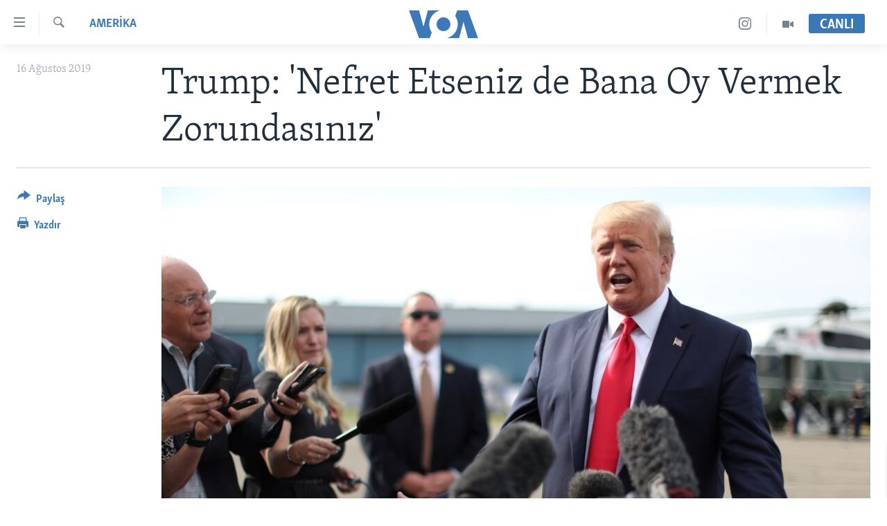

--- FILE ---
content_type: text/html; charset=utf-8
request_url: https://www.voaturkce.com/a/trump-nefret-etseniz-de-bana-oy-vermek-zorundasiniz/5045129.html
body_size: 11646
content:

<!DOCTYPE html>
<html lang="tr" dir="ltr" class="no-js">
<head>
<link href="/Content/responsive/VOA/tr-TR/VOA-tr-TR.css?&amp;av=0.0.0.0&amp;cb=306" rel="stylesheet"/>
<script src="https://tags.voaturkce.com/voa-pangea/prod/utag.sync.js"></script> <script type='text/javascript' src='https://www.youtube.com/iframe_api' async></script>
<script type="text/javascript">
//a general 'js' detection, must be on top level in <head>, due to CSS performance
document.documentElement.className = "js";
var cacheBuster = "306";
var appBaseUrl = "/";
var imgEnhancerBreakpoints = [0, 144, 256, 408, 650, 1023, 1597];
var isLoggingEnabled = false;
var isPreviewPage = false;
var isLivePreviewPage = false;
if (!isPreviewPage) {
window.RFE = window.RFE || {};
window.RFE.cacheEnabledByParam = window.location.href.indexOf('nocache=1') === -1;
const url = new URL(window.location.href);
const params = new URLSearchParams(url.search);
// Remove the 'nocache' parameter
params.delete('nocache');
// Update the URL without the 'nocache' parameter
url.search = params.toString();
window.history.replaceState(null, '', url.toString());
} else {
window.addEventListener('load', function() {
const links = window.document.links;
for (let i = 0; i < links.length; i++) {
links[i].href = '#';
links[i].target = '_self';
}
})
}
var pwaEnabled = false;
var swCacheDisabled;
</script>
<meta charset="utf-8" />
<title>Trump: &#39;Nefret Etseniz de Bana Oy Vermek Zorundasınız&#39;</title>
<meta name="description" content="Başkan Donald Trump, ABD ekonomisinin iyi gittiği konusunda borsalardaki dalgalanmaya rağmen destek&#231;ilerini ikna etmeye &#231;alışıyor. New Hampshire’daki mitinginde Trump se&#231;menlerine mali g&#252;vencelerinin 2020’de yeniden se&#231;ilmesine bağlı olduğunu s&#246;yledi" />
<meta name="keywords" content="AMERİKA" />
<meta name="viewport" content="width=device-width, initial-scale=1.0" />
<meta http-equiv="X-UA-Compatible" content="IE=edge" />
<meta name="robots" content="max-image-preview:large"><meta property="fb:pages" content="10150093764055442" />
<meta name="msvalidate.01" content="3286EE554B6F672A6F2E608C02343C0E" />
<meta name="yandex-verification" content="44109a8675ae26b6" />
<meta name="facebook-domain-verification" content="uyxxi5qrcxqz4deqtmd7wiu2qhoam9" />
<link href="https://www.voaturkce.com/a/trump-nefret-etseniz-de-bana-oy-vermek-zorundasiniz/5045129.html" rel="canonical" />
<meta name="apple-mobile-web-app-title" content="VOA T&#252;rk&#231;e" />
<meta name="apple-mobile-web-app-status-bar-style" content="black" />
<meta name="apple-itunes-app" content="app-id=632618796, app-argument=//5045129.ltr" />
<meta content="Trump: &#39;Nefret Etseniz de Bana Oy Vermek Zorundasınız&#39;" property="og:title" />
<meta content="Başkan Donald Trump, ABD ekonomisinin iyi gittiği konusunda borsalardaki dalgalanmaya rağmen destekçilerini ikna etmeye çalışıyor. New Hampshire’daki mitinginde Trump seçmenlerine mali güvencelerinin 2020’de yeniden seçilmesine bağlı olduğunu söyledi" property="og:description" />
<meta content="article" property="og:type" />
<meta content="https://www.voaturkce.com/a/trump-nefret-etseniz-de-bana-oy-vermek-zorundasiniz/5045129.html" property="og:url" />
<meta content="VOA Türkçe" property="og:site_name" />
<meta content="https://www.facebook.com/VOATurkce/" property="article:publisher" />
<meta content="https://gdb.voanews.com/417695db-3dec-4441-9da6-e8839737f713_w1200_h630.jpg" property="og:image" />
<meta content="1200" property="og:image:width" />
<meta content="630" property="og:image:height" />
<meta content="305944203160965" property="fb:app_id" />
<meta content="summary_large_image" name="twitter:card" />
<meta content="@VOATurkce" name="twitter:site" />
<meta content="https://gdb.voanews.com/417695db-3dec-4441-9da6-e8839737f713_w1200_h630.jpg" name="twitter:image" />
<meta content="Trump: &#39;Nefret Etseniz de Bana Oy Vermek Zorundasınız&#39;" name="twitter:title" />
<meta content="Başkan Donald Trump, ABD ekonomisinin iyi gittiği konusunda borsalardaki dalgalanmaya rağmen destekçilerini ikna etmeye çalışıyor. New Hampshire’daki mitinginde Trump seçmenlerine mali güvencelerinin 2020’de yeniden seçilmesine bağlı olduğunu söyledi" name="twitter:description" />
<link rel="amphtml" href="https://www.voaturkce.com/amp/trump-nefret-etseniz-de-bana-oy-vermek-zorundasiniz/5045129.html" />
<script type="application/ld+json">{"articleSection":"AMERİKA","isAccessibleForFree":true,"headline":"Trump: \u0027Nefret Etseniz de Bana Oy Vermek Zorundasınız\u0027","inLanguage":"tr-TR","keywords":"AMERİKA","author":{"@type":"Person","name":"VOA"},"datePublished":"2019-08-16 16:38:33Z","dateModified":"2019-08-16 16:39:33Z","publisher":{"logo":{"width":512,"height":220,"@type":"ImageObject","url":"https://www.voaturkce.com/Content/responsive/VOA/tr-TR/img/logo.png"},"@type":"NewsMediaOrganization","url":"https://www.voaturkce.com","sameAs":["https://www.facebook.com/voaturkce","https://twitter.com/VOATurkce","https://www.youtube.com/voaturkce","https://www.instagram.com/voaturkce/","https://t.me/voaturkce"],"name":"VOA Türkçe - Haberler","alternateName":""},"@context":"https://schema.org","@type":"NewsArticle","mainEntityOfPage":"https://www.voaturkce.com/a/trump-nefret-etseniz-de-bana-oy-vermek-zorundasiniz/5045129.html","url":"https://www.voaturkce.com/a/trump-nefret-etseniz-de-bana-oy-vermek-zorundasiniz/5045129.html","description":"Başkan Donald Trump, ABD ekonomisinin iyi gittiği konusunda borsalardaki dalgalanmaya rağmen destekçilerini ikna etmeye çalışıyor. New Hampshire’daki mitinginde Trump seçmenlerine mali güvencelerinin 2020’de yeniden seçilmesine bağlı olduğunu söyledi","image":{"width":1080,"height":608,"@type":"ImageObject","url":"https://gdb.voanews.com/417695db-3dec-4441-9da6-e8839737f713_w1080_h608.jpg"},"name":"Trump: \u0027Nefret Etseniz de Bana Oy Vermek Zorundasınız\u0027"}</script>
<script src="/Scripts/responsive/infographics.b?v=dVbZ-Cza7s4UoO3BqYSZdbxQZVF4BOLP5EfYDs4kqEo1&amp;av=0.0.0.0&amp;cb=306"></script>
<script src="/Scripts/responsive/loader.b?v=Q26XNwrL6vJYKjqFQRDnx01Lk2pi1mRsuLEaVKMsvpA1&amp;av=0.0.0.0&amp;cb=306"></script>
<link rel="icon" type="image/svg+xml" href="/Content/responsive/VOA/img/webApp/favicon.svg" />
<link rel="alternate icon" href="/Content/responsive/VOA/img/webApp/favicon.ico" />
<link rel="apple-touch-icon" sizes="152x152" href="/Content/responsive/VOA/img/webApp/ico-152x152.png" />
<link rel="apple-touch-icon" sizes="144x144" href="/Content/responsive/VOA/img/webApp/ico-144x144.png" />
<link rel="apple-touch-icon" sizes="114x114" href="/Content/responsive/VOA/img/webApp/ico-114x114.png" />
<link rel="apple-touch-icon" sizes="72x72" href="/Content/responsive/VOA/img/webApp/ico-72x72.png" />
<link rel="apple-touch-icon-precomposed" href="/Content/responsive/VOA/img/webApp/ico-57x57.png" />
<link rel="icon" sizes="192x192" href="/Content/responsive/VOA/img/webApp/ico-192x192.png" />
<link rel="icon" sizes="128x128" href="/Content/responsive/VOA/img/webApp/ico-128x128.png" />
<meta name="msapplication-TileColor" content="#ffffff" />
<meta name="msapplication-TileImage" content="/Content/responsive/VOA/img/webApp/ico-144x144.png" />
<link rel="alternate" type="application/rss+xml" title="VOA - Top Stories [RSS]" href="/api/" />
<link rel="sitemap" type="application/rss+xml" href="/sitemap.xml" />
</head>
<body class=" nav-no-loaded cc_theme pg-article print-lay-article js-category-to-nav nojs-images ">
<script type="text/javascript" >
var analyticsData = {url:"https://www.voaturkce.com/a/trump-nefret-etseniz-de-bana-oy-vermek-zorundasiniz/5045129.html",property_id:"488",article_uid:"5045129",page_title:"Trump: \u0027Nefret Etseniz de Bana Oy Vermek Zorundasınız\u0027",page_type:"article",content_type:"article",subcontent_type:"article",last_modified:"2019-08-16 16:39:33Z",pub_datetime:"2019-08-16 16:38:33Z",pub_year:"2019",pub_month:"08",pub_day:"16",pub_hour:"16",pub_weekday:"Friday",section:"amerİka",english_section:"amerika",byline:"",categories:"amerika",domain:"www.voaturkce.com",language:"Turkish",language_service:"VOA Turkish",platform:"web",copied:"no",copied_article:"",copied_title:"",runs_js:"Yes",cms_release:"8.44.0.0.306",enviro_type:"prod",slug:"trump-nefret-etseniz-de-bana-oy-vermek-zorundasiniz",entity:"VOA",short_language_service:"TURK",platform_short:"W",page_name:"Trump: \u0027Nefret Etseniz de Bana Oy Vermek Zorundasınız\u0027"};
</script>
<noscript><iframe src="https://www.googletagmanager.com/ns.html?id=GTM-N8MP7P" height="0" width="0" style="display:none;visibility:hidden"></iframe></noscript><script type="text/javascript" data-cookiecategory="analytics">
var gtmEventObject = Object.assign({}, analyticsData, {event: 'page_meta_ready'});window.dataLayer = window.dataLayer || [];window.dataLayer.push(gtmEventObject);
if (top.location === self.location) { //if not inside of an IFrame
var renderGtm = "true";
if (renderGtm === "true") {
(function(w,d,s,l,i){w[l]=w[l]||[];w[l].push({'gtm.start':new Date().getTime(),event:'gtm.js'});var f=d.getElementsByTagName(s)[0],j=d.createElement(s),dl=l!='dataLayer'?'&l='+l:'';j.async=true;j.src='//www.googletagmanager.com/gtm.js?id='+i+dl;f.parentNode.insertBefore(j,f);})(window,document,'script','dataLayer','GTM-N8MP7P');
}
}
</script>
<!--Analytics tag js version start-->
<script type="text/javascript" data-cookiecategory="analytics">
var utag_data = Object.assign({}, analyticsData, {});
if(typeof(TealiumTagFrom)==='function' && typeof(TealiumTagSearchKeyword)==='function') {
var utag_from=TealiumTagFrom();var utag_searchKeyword=TealiumTagSearchKeyword();
if(utag_searchKeyword!=null && utag_searchKeyword!=='' && utag_data["search_keyword"]==null) utag_data["search_keyword"]=utag_searchKeyword;if(utag_from!=null && utag_from!=='') utag_data["from"]=TealiumTagFrom();}
if(window.top!== window.self&&utag_data.page_type==="snippet"){utag_data.page_type = 'iframe';}
try{if(window.top!==window.self&&window.self.location.hostname===window.top.location.hostname){utag_data.platform = 'self-embed';utag_data.platform_short = 'se';}}catch(e){if(window.top!==window.self&&window.self.location.search.includes("platformType=self-embed")){utag_data.platform = 'cross-promo';utag_data.platform_short = 'cp';}}
(function(a,b,c,d){ a="https://tags.voaturkce.com/voa-pangea/prod/utag.js"; b=document;c="script";d=b.createElement(c);d.src=a;d.type="text/java"+c;d.async=true; a=b.getElementsByTagName(c)[0];a.parentNode.insertBefore(d,a); })();
</script>
<!--Analytics tag js version end-->
<!-- Analytics tag management NoScript -->
<noscript>
<img style="position: absolute; border: none;" src="https://ssc.voaturkce.com/b/ss/bbgprod,bbgentityvoa/1/G.4--NS/1274179213?pageName=voa%3aturk%3aw%3aarticle%3atrump%3a%20%27nefret%20etseniz%20de%20bana%20oy%20vermek%20zorundas%c4%b1n%c4%b1z%27&amp;c6=trump%3a%20%27nefret%20etseniz%20de%20bana%20oy%20vermek%20zorundas%c4%b1n%c4%b1z%27&amp;v36=8.44.0.0.306&amp;v6=D=c6&amp;g=https%3a%2f%2fwww.voaturkce.com%2fa%2ftrump-nefret-etseniz-de-bana-oy-vermek-zorundasiniz%2f5045129.html&amp;c1=D=g&amp;v1=D=g&amp;events=event1,event52&amp;c16=voa%20turkish&amp;v16=D=c16&amp;c5=amerika&amp;v5=D=c5&amp;ch=amer%c4%b0ka&amp;c15=turkish&amp;v15=D=c15&amp;c4=article&amp;v4=D=c4&amp;c14=5045129&amp;v14=D=c14&amp;v20=no&amp;c17=web&amp;v17=D=c17&amp;mcorgid=518abc7455e462b97f000101%40adobeorg&amp;server=www.voaturkce.com&amp;pageType=D=c4&amp;ns=bbg&amp;v29=D=server&amp;v25=voa&amp;v30=488&amp;v105=D=User-Agent " alt="analytics" width="1" height="1" /></noscript>
<!-- End of Analytics tag management NoScript -->
<!--*** Accessibility links - For ScreenReaders only ***-->
<section>
<div class="sr-only">
<h2>Erişilebilirlik</h2>
<ul>
<li><a href="#content" data-disable-smooth-scroll="1">Ana i&#231;eriğe ge&#231;</a></li>
<li><a href="#navigation" data-disable-smooth-scroll="1">Ana navigasyona ge&#231;</a></li>
<li><a href="#txtHeaderSearch" data-disable-smooth-scroll="1">Aramaya ge&#231;</a></li>
</ul>
</div>
</section>
<div dir="ltr">
<div id="page">
<aside>
<div class="c-lightbox overlay-modal">
<div class="c-lightbox__intro">
<h2 class="c-lightbox__intro-title"></h2>
<button class="btn btn--rounded c-lightbox__btn c-lightbox__intro-next" title="sonraki">
<span class="ico ico--rounded ico-chevron-forward"></span>
<span class="sr-only">sonraki</span>
</button>
</div>
<div class="c-lightbox__nav">
<button class="btn btn--rounded c-lightbox__btn c-lightbox__btn--close" title="Kapat">
<span class="ico ico--rounded ico-close"></span>
<span class="sr-only">Kapat</span>
</button>
<button class="btn btn--rounded c-lightbox__btn c-lightbox__btn--prev" title="&#246;nceki">
<span class="ico ico--rounded ico-chevron-backward"></span>
<span class="sr-only">&#246;nceki</span>
</button>
<button class="btn btn--rounded c-lightbox__btn c-lightbox__btn--next" title="sonraki">
<span class="ico ico--rounded ico-chevron-forward"></span>
<span class="sr-only">sonraki</span>
</button>
</div>
<div class="c-lightbox__content-wrap">
<figure class="c-lightbox__content">
<span class="c-spinner c-spinner--lightbox">
<img src="/Content/responsive/img/player-spinner.png"
alt="l&#252;tfen bekleyin"
title="l&#252;tfen bekleyin" />
</span>
<div class="c-lightbox__img">
<div class="thumb">
<img src="" alt="" />
</div>
</div>
<figcaption>
<div class="c-lightbox__info c-lightbox__info--foot">
<span class="c-lightbox__counter"></span>
<span class="caption c-lightbox__caption"></span>
</div>
</figcaption>
</figure>
</div>
<div class="hidden">
<div class="content-advisory__box content-advisory__box--lightbox">
<span class="content-advisory__box-text">Bu fotoğraf rahatsız edici bir g&#246;rsel i&#231;erebilir.</span>
<button class="btn btn--transparent content-advisory__box-btn m-t-md" value="text" type="button">
<span class="btn__text">
Click to reveal
</span>
</button>
</div>
</div>
</div>
<div class="print-dialogue">
<div class="container">
<h3 class="print-dialogue__title section-head">Print Options:</h3>
<div class="print-dialogue__opts">
<ul class="print-dialogue__opt-group">
<li class="form__group form__group--checkbox">
<input class="form__check " id="checkboxImages" name="checkboxImages" type="checkbox" checked="checked" />
<label for="checkboxImages" class="form__label m-t-md">Images</label>
</li>
<li class="form__group form__group--checkbox">
<input class="form__check " id="checkboxMultimedia" name="checkboxMultimedia" type="checkbox" checked="checked" />
<label for="checkboxMultimedia" class="form__label m-t-md">Multimedia</label>
</li>
</ul>
<ul class="print-dialogue__opt-group">
<li class="form__group form__group--checkbox">
<input class="form__check " id="checkboxEmbedded" name="checkboxEmbedded" type="checkbox" checked="checked" />
<label for="checkboxEmbedded" class="form__label m-t-md">Embedded Content</label>
</li>
<li class="hidden">
<input class="form__check " id="checkboxComments" name="checkboxComments" type="checkbox" />
<label for="checkboxComments" class="form__label m-t-md">Comments</label>
</li>
</ul>
</div>
<div class="print-dialogue__buttons">
<button class="btn btn--secondary close-button" type="button" title="İptal et">
<span class="btn__text ">İptal et</span>
</button>
<button class="btn btn-cust-print m-l-sm" type="button" title="Yazdır">
<span class="btn__text ">Yazdır</span>
</button>
</div>
</div>
</div>
<div class="ctc-message pos-fix">
<div class="ctc-message__inner">Link has been copied to clipboard</div>
</div>
</aside>
<div class="hdr-20 hdr-20--big">
<div class="hdr-20__inner">
<div class="hdr-20__max pos-rel">
<div class="hdr-20__side hdr-20__side--primary d-flex">
<label data-for="main-menu-ctrl" data-switcher-trigger="true" data-switch-target="main-menu-ctrl" class="burger hdr-trigger pos-rel trans-trigger" data-trans-evt="click" data-trans-id="menu">
<span class="ico ico-close hdr-trigger__ico hdr-trigger__ico--close burger__ico burger__ico--close"></span>
<span class="ico ico-menu hdr-trigger__ico hdr-trigger__ico--open burger__ico burger__ico--open"></span>
</label>
<div class="menu-pnl pos-fix trans-target" data-switch-target="main-menu-ctrl" data-trans-id="menu">
<div class="menu-pnl__inner">
<nav class="main-nav menu-pnl__item menu-pnl__item--first">
<ul class="main-nav__list accordeon" data-analytics-tales="false" data-promo-name="link" data-location-name="nav,secnav">
<li class="main-nav__item accordeon__item" data-switch-target="menu-item-951">
<label class="main-nav__item-name main-nav__item-name--label accordeon__control-label" data-switcher-trigger="true" data-for="menu-item-951">
HABERLER
<span class="ico ico-chevron-down main-nav__chev"></span>
</label>
<div class="main-nav__sub-list">
<a class="main-nav__item-name main-nav__item-name--link main-nav__item-name--sub" href="/Turkiye" title="T&#220;RKİYE" data-item-name="turkiye" >T&#220;RKİYE</a>
<a class="main-nav__item-name main-nav__item-name--link main-nav__item-name--sub" href="/Amerika" title="AMERİKA" data-item-name="amerika" >AMERİKA</a>
<a class="main-nav__item-name main-nav__item-name--link main-nav__item-name--sub" href="/Ortadogu" title="ORTADOĞU" data-item-name="ortadogu" >ORTADOĞU</a>
<a class="main-nav__item-name main-nav__item-name--link main-nav__item-name--sub" href="/Avrupa" title="AVRUPA" data-item-name="avrupa" >AVRUPA</a>
<a class="main-nav__item-name main-nav__item-name--link main-nav__item-name--sub" href="/Uluslararasi-Dunya" title="ULUSLARARASI" data-item-name="uluslararasi" >ULUSLARARASI</a>
<a class="main-nav__item-name main-nav__item-name--link main-nav__item-name--sub" href="/Sağlık" title="SAĞLIK" data-item-name="saglik" >SAĞLIK</a>
<a class="main-nav__item-name main-nav__item-name--link main-nav__item-name--sub" href="/BilimTeknoloji" title="BİLİM VE TEKNOLOJİ" data-item-name="bilim-tekonoloji" >BİLİM VE TEKNOLOJİ</a>
<a class="main-nav__item-name main-nav__item-name--link main-nav__item-name--sub" href="/Ekonomi" title="EKONOMİ" data-item-name="ekonomi" >EKONOMİ</a>
<a class="main-nav__item-name main-nav__item-name--link main-nav__item-name--sub" href="/Cevre" title="&#199;EVRE" data-item-name="climate-crisis-environment" >&#199;EVRE</a>
<a class="main-nav__item-name main-nav__item-name--link main-nav__item-name--sub" href="/Hayattan" title="HAYATTAN" data-item-name="hayattan" >HAYATTAN</a>
<a class="main-nav__item-name main-nav__item-name--link main-nav__item-name--sub" href="/Sanat" title="SANAT" data-item-name="sanat" >SANAT</a>
</div>
</li>
<li class="main-nav__item accordeon__item" data-switch-target="menu-item-694">
<label class="main-nav__item-name main-nav__item-name--label accordeon__control-label" data-switcher-trigger="true" data-for="menu-item-694">
PROGRAMLAR
<span class="ico ico-chevron-down main-nav__chev"></span>
</label>
<div class="main-nav__sub-list">
<a class="main-nav__item-name main-nav__item-name--link main-nav__item-name--sub" href="/AmerikadaYasam" title="AMERİKA&#39;DA YAŞAM" data-item-name="only-in-the-us-life-in-america" >AMERİKA&#39;DA YAŞAM</a>
</div>
</li>
<li class="main-nav__item">
<a class="main-nav__item-name main-nav__item-name--link" href="/UkraynaKrizi" title="UKRAYNA KRİZİ" data-item-name="ukrayna-ozel-2" >UKRAYNA KRİZİ</a>
</li>
<li class="main-nav__item">
<a class="main-nav__item-name main-nav__item-name--link" href="/yapayzekayenidunya" title="YAPAY ZEKA" data-item-name="ai-special-page" >YAPAY ZEKA</a>
</li>
<li class="main-nav__item">
<a class="main-nav__item-name main-nav__item-name--link" href="https://editorials.voa.gov/z/6205" title="YORUMLAR" target="_blank" rel="noopener">YORUMLAR</a>
</li>
<li class="main-nav__item">
<a class="main-nav__item-name main-nav__item-name--link" href="/AmerikayaOzel-OnlyInAmerica" title="Amerika&#39;ya &#214;zel" data-item-name="amerika-ya-ozel-only-in-america" >Amerika&#39;ya &#214;zel</a>
</li>
<li class="main-nav__item">
<a class="main-nav__item-name main-nav__item-name--link" href="http://m.amerikaninsesi.com/p/6009.html" title="İNGİLİZCE DERSLERİ" >İNGİLİZCE DERSLERİ</a>
</li>
<li class="main-nav__item accordeon__item" data-switch-target="menu-item-952">
<label class="main-nav__item-name main-nav__item-name--label accordeon__control-label" data-switcher-trigger="true" data-for="menu-item-952">
MULTİMEDYA
<span class="ico ico-chevron-down main-nav__chev"></span>
</label>
<div class="main-nav__sub-list">
<a class="main-nav__item-name main-nav__item-name--link main-nav__item-name--sub" href="/VideoGaleri" title="VİDEO GALERİ" data-item-name="video-galeri" >VİDEO GALERİ</a>
<a class="main-nav__item-name main-nav__item-name--link main-nav__item-name--sub" href="/FotoGaleri" title="FOTO GALERİ" data-item-name="photos" >FOTO GALERİ</a>
</div>
</li>
</ul>
</nav>
<div class="menu-pnl__item">
<a href="https://learningenglish.voanews.com/" class="menu-pnl__item-link" alt="LEARNING ENGLISH">LEARNING ENGLISH</a>
</div>
<div class="menu-pnl__item menu-pnl__item--social">
<h5 class="menu-pnl__sub-head">Bizi takip edin</h5>
<a href="https://www.facebook.com/voaturkce" title="Facebook" data-analytics-text="follow_on_facebook" class="btn btn--rounded btn--social-inverted menu-pnl__btn js-social-btn btn-facebook" target="_blank" rel="noopener">
<span class="ico ico-facebook-alt ico--rounded"></span>
</a>
<a href="https://twitter.com/VOATurkce" title="Twitter" data-analytics-text="follow_on_twitter" class="btn btn--rounded btn--social-inverted menu-pnl__btn js-social-btn btn-twitter" target="_blank" rel="noopener">
<span class="ico ico-twitter ico--rounded"></span>
</a>
<a href="https://www.youtube.com/voaturkce" title="Youtube" data-analytics-text="follow_on_youtube" class="btn btn--rounded btn--social-inverted menu-pnl__btn js-social-btn btn-youtube" target="_blank" rel="noopener">
<span class="ico ico-youtube ico--rounded"></span>
</a>
<a href="https://www.instagram.com/voaturkce/" title="Instagram" data-analytics-text="follow_on_instagram" class="btn btn--rounded btn--social-inverted menu-pnl__btn js-social-btn btn-instagram" target="_blank" rel="noopener">
<span class="ico ico-instagram ico--rounded"></span>
</a>
<a href="https://t.me/voaturkce" title="Bizi Telegram&#39;da takip edin" data-analytics-text="follow_on_telegram" class="btn btn--rounded btn--social-inverted menu-pnl__btn js-social-btn btn-telegram" target="_blank" rel="noopener">
<span class="ico ico-telegram ico--rounded"></span>
</a>
</div>
<div class="menu-pnl__item">
<a href="/navigation/allsites" class="menu-pnl__item-link">
<span class="ico ico-languages "></span>
Diller
</a>
</div>
</div>
</div>
<label data-for="top-search-ctrl" data-switcher-trigger="true" data-switch-target="top-search-ctrl" class="top-srch-trigger hdr-trigger">
<span class="ico ico-close hdr-trigger__ico hdr-trigger__ico--close top-srch-trigger__ico top-srch-trigger__ico--close"></span>
<span class="ico ico-search hdr-trigger__ico hdr-trigger__ico--open top-srch-trigger__ico top-srch-trigger__ico--open"></span>
</label>
<div class="srch-top srch-top--in-header" data-switch-target="top-search-ctrl">
<div class="container">
<form action="/s" class="srch-top__form srch-top__form--in-header" id="form-topSearchHeader" method="get" role="search"><label for="txtHeaderSearch" class="sr-only">Ara</label>
<input type="text" id="txtHeaderSearch" name="k" placeholder="Arama" accesskey="s" value="" class="srch-top__input analyticstag-event" onkeydown="if (event.keyCode === 13) { FireAnalyticsTagEventOnSearch('search', $dom.get('#txtHeaderSearch')[0].value) }" />
<button title="Ara" type="submit" class="btn btn--top-srch analyticstag-event" onclick="FireAnalyticsTagEventOnSearch('search', $dom.get('#txtHeaderSearch')[0].value) ">
<span class="ico ico-search"></span>
</button></form>
</div>
</div>
<a href="/" class="main-logo-link">
<img src="/Content/responsive/VOA/tr-TR/img/logo-compact.svg" class="main-logo main-logo--comp" alt="site logo">
<img src="/Content/responsive/VOA/tr-TR/img/logo.svg" class="main-logo main-logo--big" alt="site logo">
</a>
</div>
<div class="hdr-20__side hdr-20__side--secondary d-flex">
<a href="/VideoGaleri" title="Video" class="hdr-20__secondary-item" data-item-name="video">
<span class="ico ico-video hdr-20__secondary-icon"></span>
</a>
<a href="https://www.instagram.com/voaturkce/" title="Instagram" class="hdr-20__secondary-item" data-item-name="custom1">
<span class="ico-custom ico-custom--1 hdr-20__secondary-icon"></span>
</a>
<a href="/s" title="Ara" class="hdr-20__secondary-item hdr-20__secondary-item--search" data-item-name="search">
<span class="ico ico-search hdr-20__secondary-icon hdr-20__secondary-icon--search"></span>
</a>
<div class="hdr-20__secondary-item live-b-drop">
<div class="live-b-drop__off">
<a href="/live" class="live-b-drop__link" title="CANLI" data-item-name="live">
<span class="badge badge--live-btn badge--live-btn-off">
CANLI
</span>
</a>
</div>
<div class="live-b-drop__on hidden">
<label data-for="live-ctrl" data-switcher-trigger="true" data-switch-target="live-ctrl" class="live-b-drop__label pos-rel">
<span class="badge badge--live badge--live-btn">
CANLI
</span>
<span class="ico ico-close live-b-drop__label-ico live-b-drop__label-ico--close"></span>
</label>
<div class="live-b-drop__panel" id="targetLivePanelDiv" data-switch-target="live-ctrl"></div>
</div>
</div>
<div class="srch-bottom">
<form action="/s" class="srch-bottom__form d-flex" id="form-bottomSearch" method="get" role="search"><label for="txtSearch" class="sr-only">Ara</label>
<input type="search" id="txtSearch" name="k" placeholder="Arama" accesskey="s" value="" class="srch-bottom__input analyticstag-event" onkeydown="if (event.keyCode === 13) { FireAnalyticsTagEventOnSearch('search', $dom.get('#txtSearch')[0].value) }" />
<button title="Ara" type="submit" class="btn btn--bottom-srch analyticstag-event" onclick="FireAnalyticsTagEventOnSearch('search', $dom.get('#txtSearch')[0].value) ">
<span class="ico ico-search"></span>
</button></form>
</div>
</div>
<img src="/Content/responsive/VOA/tr-TR/img/logo-print.gif" class="logo-print" alt="site logo">
<img src="/Content/responsive/VOA/tr-TR/img/logo-print_color.png" class="logo-print logo-print--color" alt="site logo">
</div>
</div>
</div>
<script>
if (document.body.className.indexOf('pg-home') > -1) {
var nav2In = document.querySelector('.hdr-20__inner');
var nav2Sec = document.querySelector('.hdr-20__side--secondary');
var secStyle = window.getComputedStyle(nav2Sec);
if (nav2In && window.pageYOffset < 150 && secStyle['position'] !== 'fixed') {
nav2In.classList.add('hdr-20__inner--big')
}
}
</script>
<div class="c-hlights c-hlights--breaking c-hlights--no-item" data-hlight-display="mobile,desktop">
<div class="c-hlights__wrap container p-0">
<div class="c-hlights__nav">
<a role="button" href="#" title="&#246;nceki">
<span class="ico ico-chevron-backward m-0"></span>
<span class="sr-only">&#246;nceki</span>
</a>
<a role="button" href="#" title="sonraki">
<span class="ico ico-chevron-forward m-0"></span>
<span class="sr-only">sonraki</span>
</a>
</div>
<span class="c-hlights__label">
<span class="">Son Dakika</span>
<span class="switcher-trigger">
<label data-for="more-less-1" data-switcher-trigger="true" class="switcher-trigger__label switcher-trigger__label--more p-b-0" title="Daha Fazla">
<span class="ico ico-chevron-down"></span>
</label>
<label data-for="more-less-1" data-switcher-trigger="true" class="switcher-trigger__label switcher-trigger__label--less p-b-0" title="Show less">
<span class="ico ico-chevron-up"></span>
</label>
</span>
</span>
<ul class="c-hlights__items switcher-target" data-switch-target="more-less-1">
</ul>
</div>
</div> <div id="content">
<main class="container">
<div class="hdr-container">
<div class="row">
<div class="col-category col-xs-12 col-md-2 pull-left"> <div class="category js-category">
<a class="" href="/Amerika">AMERİKA</a> </div>
</div><div class="col-title col-xs-12 col-md-10 pull-right"> <h1 class="title pg-title">
Trump: &#39;Nefret Etseniz de Bana Oy Vermek Zorundasınız&#39;
</h1>
</div><div class="col-publishing-details col-xs-12 col-sm-12 col-md-2 pull-left"> <div class="publishing-details ">
<div class="published">
<span class="date" >
<time pubdate="pubdate" datetime="2019-08-16T19:38:33+02:00">
16 Ağustos 2019
</time>
</span>
</div>
</div>
</div><div class="col-lg-12 separator"> <div class="separator">
<hr class="title-line" />
</div>
</div><div class="col-multimedia col-xs-12 col-md-10 pull-right"> <div class="cover-media">
<figure class="media-image js-media-expand">
<div class="img-wrap">
<div class="thumb thumb16_9">
<img src="https://gdb.voanews.com/417695db-3dec-4441-9da6-e8839737f713_w250_r1_s.jpg" alt="" />
</div>
</div>
</figure>
</div>
</div><div class="col-xs-12 col-md-2 pull-left article-share pos-rel"> <div class="share--box">
<div class="sticky-share-container" style="display:none">
<div class="container">
<a href="https://www.voaturkce.com" id="logo-sticky-share">&nbsp;</a>
<div class="pg-title pg-title--sticky-share">
Trump: &#39;Nefret Etseniz de Bana Oy Vermek Zorundasınız&#39;
</div>
<div class="sticked-nav-actions">
<!--This part is for sticky navigation display-->
<p class="buttons link-content-sharing p-0 ">
<button class="btn btn--link btn-content-sharing p-t-0 " id="btnContentSharing" value="text" role="Button" type="" title="Farklı paylaş">
<span class="ico ico-share ico--l"></span>
<span class="btn__text ">
Paylaş
</span>
</button>
</p>
<aside class="content-sharing js-content-sharing js-content-sharing--apply-sticky content-sharing--sticky"
role="complementary"
data-share-url="https://www.voaturkce.com/a/trump-nefret-etseniz-de-bana-oy-vermek-zorundasiniz/5045129.html" data-share-title="Trump: &#39;Nefret Etseniz de Bana Oy Vermek Zorundasınız&#39;" data-share-text="Başkan Donald Trump, ABD ekonomisinin iyi gittiği konusunda borsalardaki dalgalanmaya rağmen destek&#231;ilerini ikna etmeye &#231;alışıyor. New Hampshire’daki mitinginde Trump se&#231;menlerine mali g&#252;vencelerinin 2020’de yeniden se&#231;ilmesine bağlı olduğunu s&#246;yledi">
<div class="content-sharing__popover">
<h6 class="content-sharing__title">Paylaş</h6>
<button href="#close" id="btnCloseSharing" class="btn btn--text-like content-sharing__close-btn">
<span class="ico ico-close ico--l"></span>
</button>
<ul class="content-sharing__list">
<li class="content-sharing__item">
<div class="ctc ">
<input type="text" class="ctc__input" readonly="readonly">
<a href="" js-href="https://www.voaturkce.com/a/trump-nefret-etseniz-de-bana-oy-vermek-zorundasiniz/5045129.html" class="content-sharing__link ctc__button">
<span class="ico ico-copy-link ico--rounded ico--s"></span>
<span class="content-sharing__link-text">Bağlantıyı Kopyala</span>
</a>
</div>
</li>
<li class="content-sharing__item">
<a href="https://facebook.com/sharer.php?u=https%3a%2f%2fwww.voaturkce.com%2fa%2ftrump-nefret-etseniz-de-bana-oy-vermek-zorundasiniz%2f5045129.html"
data-analytics-text="share_on_facebook"
title="Facebook" target="_blank"
class="content-sharing__link js-social-btn">
<span class="ico ico-facebook ico--rounded ico--s"></span>
<span class="content-sharing__link-text">Facebook</span>
</a>
</li>
<li class="content-sharing__item">
<a href="https://twitter.com/share?url=https%3a%2f%2fwww.voaturkce.com%2fa%2ftrump-nefret-etseniz-de-bana-oy-vermek-zorundasiniz%2f5045129.html&amp;text=Trump%3a+%27Nefret+Etseniz+de+Bana+Oy+Vermek+Zorundas%c4%b1n%c4%b1z%27"
data-analytics-text="share_on_twitter"
title="Twitter" target="_blank"
class="content-sharing__link js-social-btn">
<span class="ico ico-twitter ico--rounded ico--s"></span>
<span class="content-sharing__link-text">Twitter</span>
</a>
</li>
<li class="content-sharing__item">
<a href="https://www.linkedin.com/shareArticle?mini=true&amp;url=https%3a%2f%2fwww.voaturkce.com%2fa%2ftrump-nefret-etseniz-de-bana-oy-vermek-zorundasiniz%2f5045129.html&amp;title=Trump: &#39;Nefret Etseniz de Bana Oy Vermek Zorundasınız&#39;"
data-analytics-text="share_on_linkedIn"
title="LinkedIn" target="_blank"
class="content-sharing__link js-social-btn">
<span class="ico ico-linkedin ico--rounded ico--s"></span>
<span class="content-sharing__link-text">LinkedIn</span>
</a>
</li>
<li class="content-sharing__item">
<a href="https://telegram.me/share/url?url=https%3a%2f%2fwww.voaturkce.com%2fa%2ftrump-nefret-etseniz-de-bana-oy-vermek-zorundasiniz%2f5045129.html"
data-analytics-text="share_on_telegram"
title="Telegram" target="_blank"
class="content-sharing__link js-social-btn">
<span class="ico ico-telegram ico--rounded ico--s"></span>
<span class="content-sharing__link-text">Telegram</span>
</a>
</li>
<li class="content-sharing__item visible-xs-inline-block visible-sm-inline-block">
<a href="whatsapp://send?text=https%3a%2f%2fwww.voaturkce.com%2fa%2ftrump-nefret-etseniz-de-bana-oy-vermek-zorundasiniz%2f5045129.html"
data-analytics-text="share_on_whatsapp"
title="WhatsApp" target="_blank"
class="content-sharing__link js-social-btn">
<span class="ico ico-whatsapp ico--rounded ico--s"></span>
<span class="content-sharing__link-text">WhatsApp</span>
</a>
</li>
<li class="content-sharing__item visible-md-inline-block visible-lg-inline-block">
<a href="https://web.whatsapp.com/send?text=https%3a%2f%2fwww.voaturkce.com%2fa%2ftrump-nefret-etseniz-de-bana-oy-vermek-zorundasiniz%2f5045129.html"
data-analytics-text="share_on_whatsapp_desktop"
title="WhatsApp" target="_blank"
class="content-sharing__link js-social-btn">
<span class="ico ico-whatsapp ico--rounded ico--s"></span>
<span class="content-sharing__link-text">WhatsApp</span>
</a>
</li>
<li class="content-sharing__item">
<a href="mailto:?body=https%3a%2f%2fwww.voaturkce.com%2fa%2ftrump-nefret-etseniz-de-bana-oy-vermek-zorundasiniz%2f5045129.html&amp;subject=Trump: &#39;Nefret Etseniz de Bana Oy Vermek Zorundasınız&#39;"
title="Email"
class="content-sharing__link ">
<span class="ico ico-email ico--rounded ico--s"></span>
<span class="content-sharing__link-text">Email</span>
</a>
</li>
</ul>
</div>
</aside>
</div>
</div>
</div>
<div class="links">
<p class="buttons link-content-sharing p-0 ">
<button class="btn btn--link btn-content-sharing p-t-0 " id="btnContentSharing" value="text" role="Button" type="" title="Farklı paylaş">
<span class="ico ico-share ico--l"></span>
<span class="btn__text ">
Paylaş
</span>
</button>
</p>
<aside class="content-sharing js-content-sharing " role="complementary"
data-share-url="https://www.voaturkce.com/a/trump-nefret-etseniz-de-bana-oy-vermek-zorundasiniz/5045129.html" data-share-title="Trump: &#39;Nefret Etseniz de Bana Oy Vermek Zorundasınız&#39;" data-share-text="Başkan Donald Trump, ABD ekonomisinin iyi gittiği konusunda borsalardaki dalgalanmaya rağmen destek&#231;ilerini ikna etmeye &#231;alışıyor. New Hampshire’daki mitinginde Trump se&#231;menlerine mali g&#252;vencelerinin 2020’de yeniden se&#231;ilmesine bağlı olduğunu s&#246;yledi">
<div class="content-sharing__popover">
<h6 class="content-sharing__title">Paylaş</h6>
<button href="#close" id="btnCloseSharing" class="btn btn--text-like content-sharing__close-btn">
<span class="ico ico-close ico--l"></span>
</button>
<ul class="content-sharing__list">
<li class="content-sharing__item">
<div class="ctc ">
<input type="text" class="ctc__input" readonly="readonly">
<a href="" js-href="https://www.voaturkce.com/a/trump-nefret-etseniz-de-bana-oy-vermek-zorundasiniz/5045129.html" class="content-sharing__link ctc__button">
<span class="ico ico-copy-link ico--rounded ico--l"></span>
<span class="content-sharing__link-text">Bağlantıyı Kopyala</span>
</a>
</div>
</li>
<li class="content-sharing__item">
<a href="https://facebook.com/sharer.php?u=https%3a%2f%2fwww.voaturkce.com%2fa%2ftrump-nefret-etseniz-de-bana-oy-vermek-zorundasiniz%2f5045129.html"
data-analytics-text="share_on_facebook"
title="Facebook" target="_blank"
class="content-sharing__link js-social-btn">
<span class="ico ico-facebook ico--rounded ico--l"></span>
<span class="content-sharing__link-text">Facebook</span>
</a>
</li>
<li class="content-sharing__item">
<a href="https://twitter.com/share?url=https%3a%2f%2fwww.voaturkce.com%2fa%2ftrump-nefret-etseniz-de-bana-oy-vermek-zorundasiniz%2f5045129.html&amp;text=Trump%3a+%27Nefret+Etseniz+de+Bana+Oy+Vermek+Zorundas%c4%b1n%c4%b1z%27"
data-analytics-text="share_on_twitter"
title="Twitter" target="_blank"
class="content-sharing__link js-social-btn">
<span class="ico ico-twitter ico--rounded ico--l"></span>
<span class="content-sharing__link-text">Twitter</span>
</a>
</li>
<li class="content-sharing__item">
<a href="https://www.linkedin.com/shareArticle?mini=true&amp;url=https%3a%2f%2fwww.voaturkce.com%2fa%2ftrump-nefret-etseniz-de-bana-oy-vermek-zorundasiniz%2f5045129.html&amp;title=Trump: &#39;Nefret Etseniz de Bana Oy Vermek Zorundasınız&#39;"
data-analytics-text="share_on_linkedIn"
title="LinkedIn" target="_blank"
class="content-sharing__link js-social-btn">
<span class="ico ico-linkedin ico--rounded ico--l"></span>
<span class="content-sharing__link-text">LinkedIn</span>
</a>
</li>
<li class="content-sharing__item">
<a href="https://telegram.me/share/url?url=https%3a%2f%2fwww.voaturkce.com%2fa%2ftrump-nefret-etseniz-de-bana-oy-vermek-zorundasiniz%2f5045129.html"
data-analytics-text="share_on_telegram"
title="Telegram" target="_blank"
class="content-sharing__link js-social-btn">
<span class="ico ico-telegram ico--rounded ico--l"></span>
<span class="content-sharing__link-text">Telegram</span>
</a>
</li>
<li class="content-sharing__item visible-xs-inline-block visible-sm-inline-block">
<a href="whatsapp://send?text=https%3a%2f%2fwww.voaturkce.com%2fa%2ftrump-nefret-etseniz-de-bana-oy-vermek-zorundasiniz%2f5045129.html"
data-analytics-text="share_on_whatsapp"
title="WhatsApp" target="_blank"
class="content-sharing__link js-social-btn">
<span class="ico ico-whatsapp ico--rounded ico--l"></span>
<span class="content-sharing__link-text">WhatsApp</span>
</a>
</li>
<li class="content-sharing__item visible-md-inline-block visible-lg-inline-block">
<a href="https://web.whatsapp.com/send?text=https%3a%2f%2fwww.voaturkce.com%2fa%2ftrump-nefret-etseniz-de-bana-oy-vermek-zorundasiniz%2f5045129.html"
data-analytics-text="share_on_whatsapp_desktop"
title="WhatsApp" target="_blank"
class="content-sharing__link js-social-btn">
<span class="ico ico-whatsapp ico--rounded ico--l"></span>
<span class="content-sharing__link-text">WhatsApp</span>
</a>
</li>
<li class="content-sharing__item">
<a href="mailto:?body=https%3a%2f%2fwww.voaturkce.com%2fa%2ftrump-nefret-etseniz-de-bana-oy-vermek-zorundasiniz%2f5045129.html&amp;subject=Trump: &#39;Nefret Etseniz de Bana Oy Vermek Zorundasınız&#39;"
title="Email"
class="content-sharing__link ">
<span class="ico ico-email ico--rounded ico--l"></span>
<span class="content-sharing__link-text">Email</span>
</a>
</li>
</ul>
</div>
</aside>
<p class="link-print visible-md visible-lg buttons p-0">
<button class="btn btn--link btn-print p-t-0" onclick="if (typeof FireAnalyticsTagEvent === 'function') {FireAnalyticsTagEvent({ on_page_event: 'print_story' });}return false" title="(CTRL+P)">
<span class="ico ico-print"></span>
<span class="btn__text">Yazdır</span>
</button>
</p>
</div>
</div>
</div>
</div>
</div>
<div class="body-container">
<div class="row">
<div class="col-xs-12 col-sm-12 col-md-10 col-lg-10 pull-right">
<div class="row">
<div class="col-xs-12 col-sm-12 col-md-8 col-lg-8 pull-left bottom-offset content-offset">
<div id="article-content" class="content-floated-wrap fb-quotable">
<div class="wsw">
<p>Başkan Donald Trump, ABD ekonomisinin iyi gittiği konusunda borsalardaki dalgalanmaya rağmen destekçilerini ikna etmeye çalışıyor. New Hampshire’daki mitinginde Trump seçmenlerine mali güvencelerinin 2020’de yeniden seçilmesine bağlı olduğunu söyledi.</p>
<p>Trump, “Beni sevseniz de benden nefret etseniz de bana oy vermek zorundasınız” dedi.</p>
<p>Trump mitingi sırasında ekonomiyle ve küresel ekonomideki yavaşlama nedeniyle Çarşamba günü Dow Jones Endüstriyel Endeksi’ndeki yüzde 3’lük düşüşle ilgili kaygıları görmezden geldi. Ekonominin kötüye gitmesini önlemek, Trump’ın 2020’de yeniden seçilmesi için kritik önem taşıyor.</p>
<p>Tarihi bir ekonomik yükseliş vaadiyle Beyaz Saraya’a seçilen Trump sık sık 2016 Başkanlık seçimini kaybetmiş olsaydı piyasaların çökeceğini söylüyor.</p>
<p>Trump, 2020’de bozguna uğraması halinde Amerikalılar’ın 401k olarak adlandırılan bireysel emeklilik hesaplarının boşa gideceğini söyledi.</p>
<p>Cumhuriyetçi Başkan ayrıca Çin’le ilgili politikalarını da savundu. Trump 250 milyar dolarlık Çin ithal ürününe yüzde 25 oranında gümrük vergisi koymuştu. Trump geri kalan 300 milyar dolarlık Çin ithal ürününe de yüzde 10 oranında gümrük vergisi uygulama tehdidinde bulunuyor.</p>
<p>Trump Noel tatili öncesinde fiyat artışını önlemek için bu ürünlerin neredeyse yarısına vergi uygulanması kararını askıya aldı.</p>
<p>Trump ticaret savaşının Çin’e milyonlarca kişiye iş kaybettirdiğini bu nedenle Pekin’in bir ticaret anlaşması yapmayı istediğini, ancak Amerika’nın bu konuda acele etmediğini söylüyor.</p>
<p>Trump mitinginde “Çin’le anlaşma yapmaya henüz hazır değiliz” dedi.</p>
<p>Trump, Teksas Eyaletinin El Paso kenti ve Ohio eyaletinin Dayton kentlerinde 31 kişinin ölümüne neden olan silahlı saldırıların ardından ilk kez miting düzenledi. Bu saldırılar Kongre’de silah güvenliği konusunda hızla adım atılması çağrılarının yükselmesine neden olmuştu.</p>
<p>Trump, ABD’nin vatandaşlarının kanunla verilen kendilerini koruma hakkını zorlaştıramayacağını söyledi ancak akıl hastalarının kaldığı tesislerin kapasitesinin arttırılması gerektiğini savundu. Trump bunun maliyetinin nasıl karşılanacağını ise söylemedi.</p>
<p>Trump ayrıca Avrupa Birliği’nin (AB) Çin’den daha küçük ama daha kötü olduğunu söyledi. 2016’da Wisconsin, Michigan ve Pennsylvania eyaletlerindeki seçim zaferlerini öven Trump, geçtiğimiz günlerde bir kişinin New York’ta bir trafik polisine pet şişeden su sıktığı görüntülerin basına yansımasından yola çıkarak bunun utanç verici olduğunu da kaydetti.</p>
<p>Trump partisi içindeki adaylık yarışında New Hampshire’ın desteğini alırken 2016 Başkanlık seçimlerinde eyaletten Hillary Clinton’a destek çıkmıştı.</p>
<p>New Hampshire Üniversitesi Anket Merkezi, Ağustos ayında New Hampshire’lı yetişkinlerin Trump’ı yüzde 42 oranında onaylarken yüzde 53 oranında onaylamadıklarını ortaya koydu. Yüzde 49 Trump’ın ekonomiyi ele alış biçimini onaylarken yüzde 44’ü onaylamıyor.</p>
<p>New Hampshire’ın Seçiciler Kurulu oyları Florida, Wisconsin ve Michigan gibi kararsız eyaletlerin altında ancak örneğin 2000 yılında George W. Bush’un New Hampshire’de miting sahnesindeki zaferi ona Beyaz Saray’ı kazanmak için ihtiyacı olan desteği sağlamıştı.</p>
</div>
</div>
</div>
<div class="col-xs-12 col-sm-12 col-md-4 col-lg-4 pull-left design-top-offset"> <div class="region">
<div class="media-block-wrap" id="wrowblock-28231_21" data-area-id=R1_1>
<div class="row">
<ul>
<li class="col-xs-12 col-sm-12 col-md-12 col-lg-12 mb-grid">
<div class="media-block ">
<a href="/UkraynaKrizi" class="img-wrap img-wrap--t-spac img-wrap--size-2" title="UKRAYNA KRİZİ">
<div class="thumb thumb16_9">
<noscript class="nojs-img">
<img src="https://gdb.voanews.com/01bd0000-0aff-0242-ff0b-08d9facf2ae1_w160_r1.jpg" alt="" />
</noscript>
<img data-src="https://gdb.voanews.com/01bd0000-0aff-0242-ff0b-08d9facf2ae1_w100_r1.jpg" src="" alt="" class=""/>
</div>
</a>
<div class="media-block__content">
<a href="/UkraynaKrizi">
<h4 class="media-block__title media-block__title--size-2" title="UKRAYNA KRİZİ">
UKRAYNA KRİZİ
</h4>
</a>
</div>
</div>
</li>
<li class="col-xs-12 col-sm-12 col-md-12 col-lg-12 mb-grid">
<div class="media-block ">
<a href="/KadinDunyasi" class="img-wrap img-wrap--t-spac img-wrap--size-2" title="KADIN D&#220;NYASI">
<div class="thumb thumb16_9">
<noscript class="nojs-img">
<img src="https://gdb.voanews.com/01000000-0aff-0242-ca88-08db73248a00_w160_r1.jpg" alt="" />
</noscript>
<img data-src="https://gdb.voanews.com/01000000-0aff-0242-ca88-08db73248a00_w100_r1.jpg" src="" alt="" class=""/>
</div>
</a>
<div class="media-block__content">
<a href="/KadinDunyasi">
<h4 class="media-block__title media-block__title--size-2" title="KADIN D&#220;NYASI">
KADIN D&#220;NYASI
</h4>
</a>
</div>
</div>
</li>
<li class="col-xs-12 col-sm-12 col-md-12 col-lg-12 mb-grid">
<div class="media-block ">
<a href="/yapayzekayenidunya" class="img-wrap img-wrap--t-spac img-wrap--size-2" title="YAPAY ZEKA">
<div class="thumb thumb16_9">
<noscript class="nojs-img">
<img src="https://gdb.voanews.com/01000000-0aff-0242-48aa-08db41b39f30_w160_r1.jpg" alt="" />
</noscript>
<img data-src="https://gdb.voanews.com/01000000-0aff-0242-48aa-08db41b39f30_w100_r1.jpg" src="" alt="" class=""/>
</div>
</a>
<div class="media-block__content">
<a href="/yapayzekayenidunya">
<h4 class="media-block__title media-block__title--size-2" title="YAPAY ZEKA">
YAPAY ZEKA
</h4>
</a>
</div>
</div>
</li>
</ul>
</div>
</div>
<div class="media-block-wrap" id="wrowblock-27963_21" data-area-id=R2_1>
<h2 class="section-head">
VOA&#39;YA ENGELSİZ ERİŞİM YOLLARI </h2>
<div class="row">
<div class="col-xs-12 col-sm-6 col-md-12 col-lg-12">
<div class="row">
<ul>
<li class="col-xs-12 col-sm-12 col-md-12 col-lg-12">
<div class="media-block ">
<a href="/a/voa-turkce-haberlerine-ulasmak-icin-voa-uygulamasi-ni-indirdiniz-mi/6653618.html" class="img-wrap img-wrap--t-spac img-wrap--size-2" title="VOA T&#252;rk&#231;e Haberlerine Ulaşmak i&#231;in VOA Uygulamasını İndirdiniz mi?
">
<div class="thumb thumb16_9">
<noscript class="nojs-img">
<img src="https://gdb.voanews.com/10070000-0aff-0242-fd23-08da63388693_w160_r1.png" alt="" />
</noscript>
<img data-src="https://gdb.voanews.com/10070000-0aff-0242-fd23-08da63388693_w100_r1.png" src="" alt="" class=""/>
</div>
</a>
<div class="media-block__content">
<a href="/a/voa-turkce-haberlerine-ulasmak-icin-voa-uygulamasi-ni-indirdiniz-mi/6653618.html">
<h4 class="media-block__title media-block__title--size-2" title="VOA T&#252;rk&#231;e Haberlerine Ulaşmak i&#231;in VOA Uygulamasını İndirdiniz mi?
">
VOA T&#252;rk&#231;e Haberlerine Ulaşmak i&#231;in VOA Uygulamasını İndirdiniz mi?
</h4>
<p class="perex perex--mb perex--size-2">VOA T&#252;rk&#231;e haberlerine ve diğer g&#246;rsel i&#231;eriklerimize akıllı telefon ve tabletlerinize indirebileceğiniz VOA uygulamasıyla &#231;ok daha rahat ulaşabilirsiniz</p>
</a>
</div>
</div>
</li>
</ul>
</div>
</div>
<div class="col-xs-12 col-sm-6 col-md-12 col-lg-12 fui-grid">
<div class="row">
<ul>
</ul>
</div>
</div>
</div>
</div>
<div class="media-block-wrap" id="wrowblock-22982_21" data-area-id=R3_1>
<h2 class="section-head">
EN SON HABERLER </h2>
<div class="row">
<ul>
</ul>
</div>
</div>
<div class="media-block-wrap" id="wrowblock-22983_21" data-area-id=R4_1>
<h2 class="section-head">
VOA T&#220;RK&#199;E&#39;DE İLK 5 </h2>
<div class="row trends-wg">
<a href="/a/abd-ordusu-isid-in-iki-numarali-ismini-irak-ta-etkisiz-hale-getirdi/8011667.html" class="col-xs-12 col-sm-6 col-md-12 col-lg-12 trends-wg__item mb-grid">
<span class="trends-wg__item-inner">
<span class="trends-wg__item-number">1</span>
<h4 class="trends-wg__item-txt">
ABD ordusu IŞİD’in iki numaralı ismini Irak’ta etkisiz hale getirdi
</h4>
</span>
</a>
<a href="/a/new-york-a-geri-donusler-kent-nufusunu-salgin-hastalik-oncesi-sayilarina-yaklastirdi/8011725.html" class="col-xs-12 col-sm-6 col-md-12 col-lg-12 trends-wg__item mb-grid">
<span class="trends-wg__item-inner">
<span class="trends-wg__item-number">2</span>
<h4 class="trends-wg__item-txt">
New York’a geri d&#246;n&#252;şler kent n&#252;fusunu salgın hastalık &#246;ncesi sayılarına yaklaştırdı
</h4>
</span>
</a>
<a href="/a/g7-den-rusya-ya-ateskesi-kabul-etmemesi-halinde-daha-fazla-yaptirimla-karsi-karsiya-kalacagi-uyarisi/8011162.html" class="col-xs-12 col-sm-6 col-md-12 col-lg-12 trends-wg__item mb-grid">
<span class="trends-wg__item-inner">
<span class="trends-wg__item-number">3</span>
<h4 class="trends-wg__item-txt">
G7’den Rusya’ya &quot;ateşkesi kabul etmemesi halinde daha fazla yaptırımla karşı karşıya kalacağı&quot; uyarısı
</h4>
</span>
</a>
<a href="/a/abd-de-siddetli-firtinalar-ve-hortumlar-can-aldi-13-olu/8011743.html" class="col-xs-12 col-sm-6 col-md-12 col-lg-12 trends-wg__item mb-grid">
<span class="trends-wg__item-inner">
<span class="trends-wg__item-number">4</span>
<h4 class="trends-wg__item-txt">
ABD’de şiddetli fırtınalar ve hortumlar can aldı: 13 &#246;l&#252;
</h4>
</span>
</a>
<a href="/a/paris-alevi-dernekleri-suriye-deki-alevi-katliamini-protesto-etti/8011741.html" class="col-xs-12 col-sm-6 col-md-12 col-lg-12 trends-wg__item mb-grid">
<span class="trends-wg__item-inner">
<span class="trends-wg__item-number">5</span>
<h4 class="trends-wg__item-txt">
Paris Alevi dernekleri Suriye’deki Alevi katliamını protesto etti
</h4>
</span>
</a>
</div>
</div>
</div>
</div>
</div>
</div>
</div>
</div>
</main>
<div class="container">
<div class="row">
<div class="col-xs-12 col-sm-12 col-md-12 col-lg-12">
<div class="slide-in-wg suspended" data-cookie-id="wgt-51759-1515331">
<div class="wg-hiding-area">
<span class="ico ico-arrow-right"></span>
<div class="media-block-wrap">
<h2 class="section-head">Recommended</h2>
<div class="row">
<ul>
<li class="col-xs-12 col-sm-12 col-md-12 col-lg-12 mb-grid">
<div class="media-block ">
<a href="https://www.amerikaninsesi.com/a/voa-turkce-haberlerine-ulasmak-icin-voa-uygulamasi-ni-indirdiniz-mi/6653618.html" target="_blank" rel="noopener" class="img-wrap img-wrap--t-spac img-wrap--size-4 img-wrap--float" title="VOA Uygulamasını İndirdiniz mi?">
<div class="thumb thumb16_9">
<noscript class="nojs-img">
<img src="https://gdb.voanews.com/10070000-0aff-0242-fd23-08da63388693_w100_r1.png" alt="" />
</noscript>
<img data-src="https://gdb.voanews.com/10070000-0aff-0242-fd23-08da63388693_w33_r1.png" src="" alt="" class=""/>
</div>
</a>
<div class="media-block__content media-block__content--h">
<a href="https://www.amerikaninsesi.com/a/voa-turkce-haberlerine-ulasmak-icin-voa-uygulamasi-ni-indirdiniz-mi/6653618.html" target="_blank" rel="noopener">
<h4 class="media-block__title media-block__title--size-4" title="VOA Uygulamasını İndirdiniz mi?">
VOA Uygulamasını İndirdiniz mi?
</h4>
</a>
</div>
</div>
</li>
</ul>
</div>
</div>
</div>
</div>
</div>
</div>
</div>
</div>
<footer role="contentinfo">
<div id="foot" class="foot">
<div class="container">
<div class="foot-nav collapsed" id="foot-nav">
<div class="menu">
<ul class="items">
<li class="socials block-socials">
<span class="handler" id="socials-handler">
Bizi takip edin
</span>
<div class="inner">
<ul class="subitems follow">
<li>
<a href="https://www.facebook.com/voaturkce" title="Facebook" data-analytics-text="follow_on_facebook" class="btn btn--rounded js-social-btn btn-facebook" target="_blank" rel="noopener">
<span class="ico ico-facebook-alt ico--rounded"></span>
</a>
</li>
<li>
<a href="https://twitter.com/VOATurkce" title="Twitter" data-analytics-text="follow_on_twitter" class="btn btn--rounded js-social-btn btn-twitter" target="_blank" rel="noopener">
<span class="ico ico-twitter ico--rounded"></span>
</a>
</li>
<li>
<a href="https://www.youtube.com/voaturkce" title="Youtube" data-analytics-text="follow_on_youtube" class="btn btn--rounded js-social-btn btn-youtube" target="_blank" rel="noopener">
<span class="ico ico-youtube ico--rounded"></span>
</a>
</li>
<li>
<a href="https://www.instagram.com/voaturkce/" title="Instagram" data-analytics-text="follow_on_instagram" class="btn btn--rounded js-social-btn btn-instagram" target="_blank" rel="noopener">
<span class="ico ico-instagram ico--rounded"></span>
</a>
</li>
<li>
<a href="https://t.me/voaturkce" title="Bizi Telegram&#39;da takip edin" data-analytics-text="follow_on_telegram" class="btn btn--rounded js-social-btn btn-telegram" target="_blank" rel="noopener">
<span class="ico ico-telegram ico--rounded"></span>
</a>
</li>
<li>
<a href="/rssfeeds" title="RSS" data-analytics-text="follow_on_rss" class="btn btn--rounded js-social-btn btn-rss" >
<span class="ico ico-rss ico--rounded"></span>
</a>
</li>
<li>
<a href="/podcasts" title="Podcast" data-analytics-text="follow_on_podcast" class="btn btn--rounded js-social-btn btn-podcast" >
<span class="ico ico-podcast ico--rounded"></span>
</a>
</li>
<li>
<a href="/subscribe.html" title="Subscribe" data-analytics-text="follow_on_subscribe" class="btn btn--rounded js-social-btn btn-email" >
<span class="ico ico-email ico--rounded"></span>
</a>
</li>
</ul>
</div>
</li>
<li class="block-primary collapsed collapsible item">
<span class="handler">
VOA T&#252;rk&#231;e&#39;de ayrıca
<span title="close tab" class="ico ico-chevron-up"></span>
<span title="open tab" class="ico ico-chevron-down"></span>
<span title="add" class="ico ico-plus"></span>
<span title="remove" class="ico ico-minus"></span>
</span>
<div class="inner">
<ul class="subitems">
<li class="subitem">
<a class="handler" href="http://m.amerikaninsesi.com/" title="Anasayfa" >Anasayfa</a>
</li>
<li class="subitem">
<a class="handler" href="/Erisebilirlik" title="Erişilebilirlik" >Erişilebilirlik</a>
</li>
<li class="subitem">
<a class="handler" href="https://www.voanews.com/p/5338.html" title="Kullanım Şartları ve Gizlilik Politikası" target="_blank" rel="noopener">Kullanım Şartları ve Gizlilik Politikası</a>
</li>
</ul>
</div>
</li>
</ul>
</div>
</div>
<div class="foot__item foot__item--copyrights">
<p class="copyright"></p>
</div>
</div>
</div>
</footer> </div>
</div>
<script defer src="/Scripts/responsive/serviceWorkerInstall.js?cb=306"></script>
<script type="text/javascript">
// opera mini - disable ico font
if (navigator.userAgent.match(/Opera Mini/i)) {
document.getElementsByTagName("body")[0].className += " can-not-ff";
}
// mobile browsers test
if (typeof RFE !== 'undefined' && RFE.isMobile) {
if (RFE.isMobile.any()) {
document.getElementsByTagName("body")[0].className += " is-mobile";
}
else {
document.getElementsByTagName("body")[0].className += " is-not-mobile";
}
}
</script>
<script src="/conf.js?x=306" type="text/javascript"></script>
<div class="responsive-indicator">
<div class="visible-xs-block">XS</div>
<div class="visible-sm-block">SM</div>
<div class="visible-md-block">MD</div>
<div class="visible-lg-block">LG</div>
</div>
<script type="text/javascript">
var bar_data = {
"apiId": "5045129",
"apiType": "1",
"isEmbedded": "0",
"culture": "tr-TR",
"cookieName": "cmsLoggedIn",
"cookieDomain": "www.voaturkce.com"
};
</script>
<div id="scriptLoaderTarget" style="display:none;contain:strict;"></div>
</body>
</html>